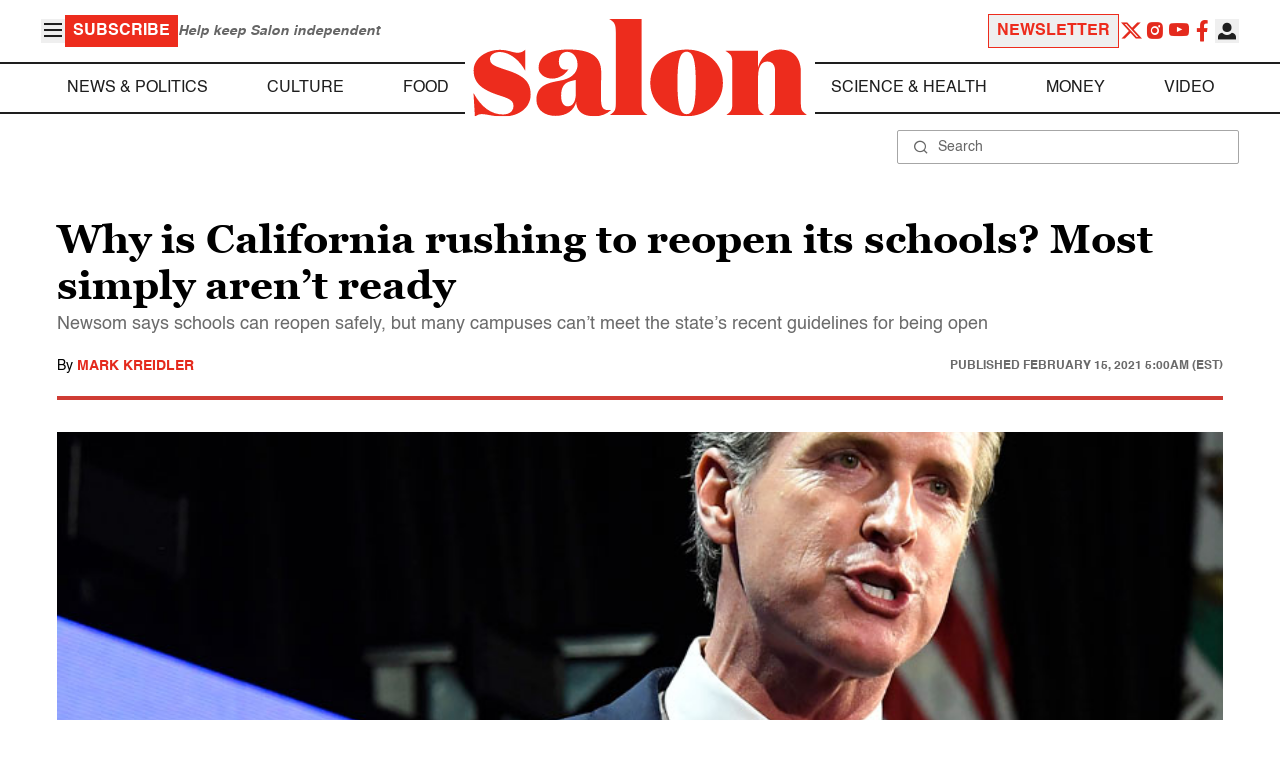

--- FILE ---
content_type: application/javascript; charset=utf-8
request_url: https://fundingchoicesmessages.google.com/f/AGSKWxW83agE-RS9bBzb92FvXyLO3x2-yyzAUIz_ar0yrJjcs4b5a25LddWq_Te9dJ-eveFnLIMrD4cg5Tp-H2xRKu8XGczco-g08kv9ibbpZl-LHncxXp4n8j2J6sGs-6EzWPQHPrCpLOIUxSfRX8cUscJg4iebRu0sjzuJDsKFDFA_nYlpAhXW8mBBPveC/_/adman_.aspx?adid=/adaptvadplayer./yzx?.650x100.
body_size: -1290
content:
window['bd486d64-b6db-4697-8c47-7f4c6bd479d9'] = true;